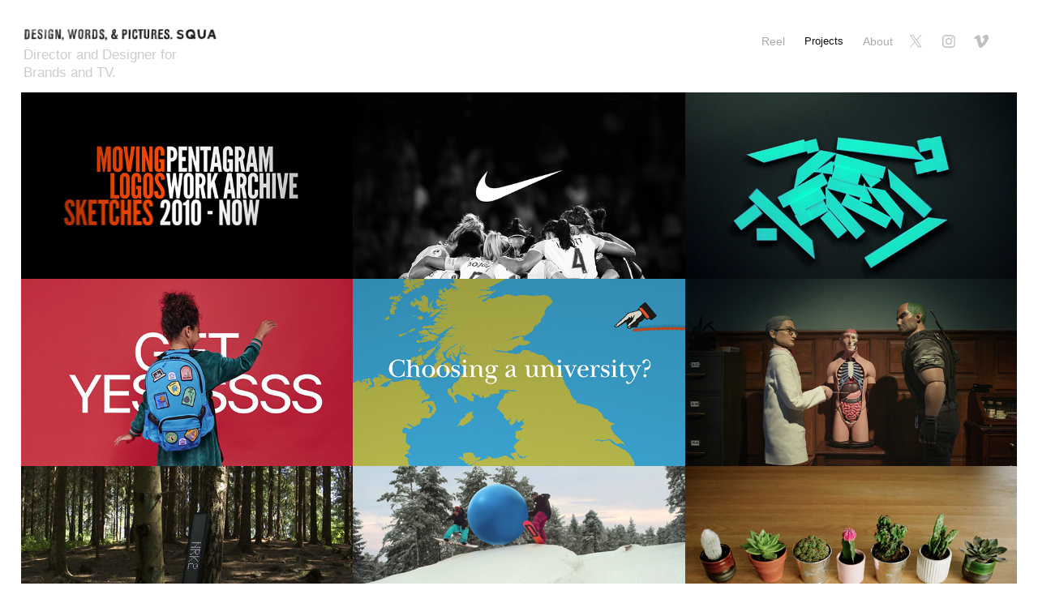

--- FILE ---
content_type: text/html; charset=utf-8
request_url: https://squa.co.uk/projects
body_size: 12442
content:
<!DOCTYPE HTML>
<html lang="en-US">
<head>
  <meta charset="UTF-8" />
  <meta name="viewport" content="width=device-width, initial-scale=1" />
      <meta name="keywords"  content="steven qua,squa,design,director,channel4" />
      <meta name="description"  content="Commercials director, television identity and branding, branded content, motion design" />
      <meta name="twitter:card"  content="summary_large_image" />
      <meta name="twitter:site"  content="@AdobePortfolio" />
      <meta  property="og:title" content="Design, Words &amp; Pictures" />
      <meta  property="og:description" content="Commercials director, television identity and branding, branded content, motion design" />
      <meta  property="og:image" content="https://cdn.myportfolio.com/78cc3396d4f3cd5fb57e4eccddb80903/0494225b-5275-40a2-b300-96f02045b321_rwc_0x0x1916x1080x1916.jpg?h=62daba27317167944fe305e260a9dc76" />
        <link rel="icon" href="https://cdn.myportfolio.com/78cc3396d4f3cd5fb57e4eccddb80903/61466199-5a5b-4135-83a6-536f9d19bd38_carw_1x1x32.jpg?h=42a50df0c4550246c4217adbfce40c97" />
      <link rel="stylesheet" href="/dist/css/main.css" type="text/css" />
      <link rel="stylesheet" href="https://cdn.myportfolio.com/78cc3396d4f3cd5fb57e4eccddb80903/8216bc8fb9e3a8cb9ca7a1e877bf39cf1758042354.css?h=ca5bcf2cb5f0c947de2a5469fcb08931" type="text/css" />
    <link rel="canonical" href="https://squa.co.uk/projects" />
      <title>Design, Words &amp; Pictures</title>
    <script type="text/javascript" src="//use.typekit.net/ik/[base64].js?cb=35f77bfb8b50944859ea3d3804e7194e7a3173fb" async onload="
    try {
      window.Typekit.load();
    } catch (e) {
      console.warn('Typekit not loaded.');
    }
    "></script>
</head>
  <body class="transition-enabled">  <div class='page-background-video page-background-video-with-panel'>
  </div>
  <div class="js-responsive-nav">
    <div class="responsive-nav has-social">
      <div class="close-responsive-click-area js-close-responsive-nav">
        <div class="close-responsive-button"></div>
      </div>
          <div class="nav-container">
            <nav data-hover-hint="nav">
      <div class="page-title">
        <a href="/reel" >Reel</a>
      </div>
                <div class="gallery-title"><a href="/projects" class="active">Projects</a></div>
      <div class="page-title">
        <a href="/about" >About</a>
      </div>
                <div class="social pf-nav-social" data-hover-hint="navSocialIcons">
                  <ul>
                          <li>
                            <a href="https://twitter.com/printiprinter" target="_blank">
                              <svg xmlns="http://www.w3.org/2000/svg" xmlns:xlink="http://www.w3.org/1999/xlink" version="1.1" x="0px" y="0px" viewBox="-8 -3 35 24" xml:space="preserve" class="icon"><path d="M10.4 7.4 16.9 0h-1.5L9.7 6.4 5.2 0H0l6.8 9.7L0 17.4h1.5l5.9-6.8 4.7 6.8h5.2l-6.9-10ZM8.3 9.8l-.7-1-5.5-7.6h2.4l4.4 6.2.7 1 5.7 8h-2.4L8.3 9.8Z"/></svg>
                            </a>
                          </li>
                          <li>
                            <a href="https://www.instagram.com/printiprinter/" target="_blank">
                              <svg version="1.1" id="Layer_1" xmlns="http://www.w3.org/2000/svg" xmlns:xlink="http://www.w3.org/1999/xlink" viewBox="0 0 30 24" style="enable-background:new 0 0 30 24;" xml:space="preserve" class="icon">
                              <g>
                                <path d="M15,5.4c2.1,0,2.4,0,3.2,0c0.8,0,1.2,0.2,1.5,0.3c0.4,0.1,0.6,0.3,0.9,0.6c0.3,0.3,0.5,0.5,0.6,0.9
                                  c0.1,0.3,0.2,0.7,0.3,1.5c0,0.8,0,1.1,0,3.2s0,2.4,0,3.2c0,0.8-0.2,1.2-0.3,1.5c-0.1,0.4-0.3,0.6-0.6,0.9c-0.3,0.3-0.5,0.5-0.9,0.6
                                  c-0.3,0.1-0.7,0.2-1.5,0.3c-0.8,0-1.1,0-3.2,0s-2.4,0-3.2,0c-0.8,0-1.2-0.2-1.5-0.3c-0.4-0.1-0.6-0.3-0.9-0.6
                                  c-0.3-0.3-0.5-0.5-0.6-0.9c-0.1-0.3-0.2-0.7-0.3-1.5c0-0.8,0-1.1,0-3.2s0-2.4,0-3.2c0-0.8,0.2-1.2,0.3-1.5c0.1-0.4,0.3-0.6,0.6-0.9
                                  c0.3-0.3,0.5-0.5,0.9-0.6c0.3-0.1,0.7-0.2,1.5-0.3C12.6,5.4,12.9,5.4,15,5.4 M15,4c-2.2,0-2.4,0-3.3,0c-0.9,0-1.4,0.2-1.9,0.4
                                  c-0.5,0.2-1,0.5-1.4,0.9C7.9,5.8,7.6,6.2,7.4,6.8C7.2,7.3,7.1,7.9,7,8.7C7,9.6,7,9.8,7,12s0,2.4,0,3.3c0,0.9,0.2,1.4,0.4,1.9
                                  c0.2,0.5,0.5,1,0.9,1.4c0.4,0.4,0.9,0.7,1.4,0.9c0.5,0.2,1.1,0.3,1.9,0.4c0.9,0,1.1,0,3.3,0s2.4,0,3.3,0c0.9,0,1.4-0.2,1.9-0.4
                                  c0.5-0.2,1-0.5,1.4-0.9c0.4-0.4,0.7-0.9,0.9-1.4c0.2-0.5,0.3-1.1,0.4-1.9c0-0.9,0-1.1,0-3.3s0-2.4,0-3.3c0-0.9-0.2-1.4-0.4-1.9
                                  c-0.2-0.5-0.5-1-0.9-1.4c-0.4-0.4-0.9-0.7-1.4-0.9c-0.5-0.2-1.1-0.3-1.9-0.4C17.4,4,17.2,4,15,4L15,4L15,4z"/>
                                <path d="M15,7.9c-2.3,0-4.1,1.8-4.1,4.1s1.8,4.1,4.1,4.1s4.1-1.8,4.1-4.1S17.3,7.9,15,7.9L15,7.9z M15,14.7c-1.5,0-2.7-1.2-2.7-2.7
                                  c0-1.5,1.2-2.7,2.7-2.7s2.7,1.2,2.7,2.7C17.7,13.5,16.5,14.7,15,14.7L15,14.7z"/>
                                <path d="M20.2,7.7c0,0.5-0.4,1-1,1s-1-0.4-1-1s0.4-1,1-1S20.2,7.2,20.2,7.7L20.2,7.7z"/>
                              </g>
                              </svg>
                            </a>
                          </li>
                          <li>
                            <a href="http://vimeo.com/squa" target="_blank">
                              <svg xmlns="http://www.w3.org/2000/svg" xmlns:xlink="http://www.w3.org/1999/xlink" version="1.1" id="Layer_1" viewBox="0 0 30 24" xml:space="preserve" class="icon"><path d="M23.99 7.7c-0.08 1.8-1.3 4.27-3.67 7.4c-2.45 3.27-4.52 4.9-6.21 4.9c-1.05 0-1.94-0.99-2.66-2.99 c-0.48-1.82-0.97-3.65-1.45-5.48C9.46 9.6 8.9 8.6 8.3 8.55c-0.13 0-0.61 0.29-1.41 0.87L6 8.3C6.89 7.5 7.8 6.7 8.6 5.9 c1.18-1.05 2.07-1.61 2.67-1.66c1.4-0.14 2.3 0.8 2.6 2.95c0.35 2.3 0.6 3.7 0.7 4.24c0.4 1.9 0.8 2.8 1.3 2.8 c0.38 0 0.94-0.61 1.7-1.84c0.75-1.22 1.16-2.16 1.21-2.79c0.11-1.06-0.3-1.59-1.21-1.59c-0.43 0-0.88 0.1-1.33 0.3 c0.88-2.98 2.58-4.43 5.07-4.34C23.23 4.1 24.1 5.3 24 7.7z"/></svg>
                            </a>
                          </li>
                  </ul>
                </div>
            </nav>
          </div>
    </div>
  </div>
  <div class="site-wrap cfix js-site-wrap">
    <div class="site-container">
      <div class="site-content e2e-site-content">
        <header class="site-header">
          <div class="logo-container">
              <div class="logo-wrap" data-hover-hint="logo">
                    <div class="logo e2e-site-logo-text logo-image  ">
    <a href="/projects" class="image-normal image-link">
      <img src="https://cdn.myportfolio.com/78cc3396d4f3cd5fb57e4eccddb80903/e4e630bb-c70e-4252-82b1-47aaed2d2829_rwc_0x0x1024x62x4096.jpg?h=bd5be46f635d70b17d660f9af714f0ab" alt="steven qua">
    </a>
</div>
<div class="logo-secondary logo-secondary-text ">
    <span class="preserve-whitespace">Director and Designer for Brands and TV. </span>
</div>

              </div>
  <div class="hamburger-click-area js-hamburger">
    <div class="hamburger">
      <i></i>
      <i></i>
      <i></i>
    </div>
  </div>
          </div>
              <div class="nav-container">
                <nav data-hover-hint="nav">
      <div class="page-title">
        <a href="/reel" >Reel</a>
      </div>
                <div class="gallery-title"><a href="/projects" class="active">Projects</a></div>
      <div class="page-title">
        <a href="/about" >About</a>
      </div>
                    <div class="social pf-nav-social" data-hover-hint="navSocialIcons">
                      <ul>
                              <li>
                                <a href="https://twitter.com/printiprinter" target="_blank">
                                  <svg xmlns="http://www.w3.org/2000/svg" xmlns:xlink="http://www.w3.org/1999/xlink" version="1.1" x="0px" y="0px" viewBox="-8 -3 35 24" xml:space="preserve" class="icon"><path d="M10.4 7.4 16.9 0h-1.5L9.7 6.4 5.2 0H0l6.8 9.7L0 17.4h1.5l5.9-6.8 4.7 6.8h5.2l-6.9-10ZM8.3 9.8l-.7-1-5.5-7.6h2.4l4.4 6.2.7 1 5.7 8h-2.4L8.3 9.8Z"/></svg>
                                </a>
                              </li>
                              <li>
                                <a href="https://www.instagram.com/printiprinter/" target="_blank">
                                  <svg version="1.1" id="Layer_1" xmlns="http://www.w3.org/2000/svg" xmlns:xlink="http://www.w3.org/1999/xlink" viewBox="0 0 30 24" style="enable-background:new 0 0 30 24;" xml:space="preserve" class="icon">
                                  <g>
                                    <path d="M15,5.4c2.1,0,2.4,0,3.2,0c0.8,0,1.2,0.2,1.5,0.3c0.4,0.1,0.6,0.3,0.9,0.6c0.3,0.3,0.5,0.5,0.6,0.9
                                      c0.1,0.3,0.2,0.7,0.3,1.5c0,0.8,0,1.1,0,3.2s0,2.4,0,3.2c0,0.8-0.2,1.2-0.3,1.5c-0.1,0.4-0.3,0.6-0.6,0.9c-0.3,0.3-0.5,0.5-0.9,0.6
                                      c-0.3,0.1-0.7,0.2-1.5,0.3c-0.8,0-1.1,0-3.2,0s-2.4,0-3.2,0c-0.8,0-1.2-0.2-1.5-0.3c-0.4-0.1-0.6-0.3-0.9-0.6
                                      c-0.3-0.3-0.5-0.5-0.6-0.9c-0.1-0.3-0.2-0.7-0.3-1.5c0-0.8,0-1.1,0-3.2s0-2.4,0-3.2c0-0.8,0.2-1.2,0.3-1.5c0.1-0.4,0.3-0.6,0.6-0.9
                                      c0.3-0.3,0.5-0.5,0.9-0.6c0.3-0.1,0.7-0.2,1.5-0.3C12.6,5.4,12.9,5.4,15,5.4 M15,4c-2.2,0-2.4,0-3.3,0c-0.9,0-1.4,0.2-1.9,0.4
                                      c-0.5,0.2-1,0.5-1.4,0.9C7.9,5.8,7.6,6.2,7.4,6.8C7.2,7.3,7.1,7.9,7,8.7C7,9.6,7,9.8,7,12s0,2.4,0,3.3c0,0.9,0.2,1.4,0.4,1.9
                                      c0.2,0.5,0.5,1,0.9,1.4c0.4,0.4,0.9,0.7,1.4,0.9c0.5,0.2,1.1,0.3,1.9,0.4c0.9,0,1.1,0,3.3,0s2.4,0,3.3,0c0.9,0,1.4-0.2,1.9-0.4
                                      c0.5-0.2,1-0.5,1.4-0.9c0.4-0.4,0.7-0.9,0.9-1.4c0.2-0.5,0.3-1.1,0.4-1.9c0-0.9,0-1.1,0-3.3s0-2.4,0-3.3c0-0.9-0.2-1.4-0.4-1.9
                                      c-0.2-0.5-0.5-1-0.9-1.4c-0.4-0.4-0.9-0.7-1.4-0.9c-0.5-0.2-1.1-0.3-1.9-0.4C17.4,4,17.2,4,15,4L15,4L15,4z"/>
                                    <path d="M15,7.9c-2.3,0-4.1,1.8-4.1,4.1s1.8,4.1,4.1,4.1s4.1-1.8,4.1-4.1S17.3,7.9,15,7.9L15,7.9z M15,14.7c-1.5,0-2.7-1.2-2.7-2.7
                                      c0-1.5,1.2-2.7,2.7-2.7s2.7,1.2,2.7,2.7C17.7,13.5,16.5,14.7,15,14.7L15,14.7z"/>
                                    <path d="M20.2,7.7c0,0.5-0.4,1-1,1s-1-0.4-1-1s0.4-1,1-1S20.2,7.2,20.2,7.7L20.2,7.7z"/>
                                  </g>
                                  </svg>
                                </a>
                              </li>
                              <li>
                                <a href="http://vimeo.com/squa" target="_blank">
                                  <svg xmlns="http://www.w3.org/2000/svg" xmlns:xlink="http://www.w3.org/1999/xlink" version="1.1" id="Layer_1" viewBox="0 0 30 24" xml:space="preserve" class="icon"><path d="M23.99 7.7c-0.08 1.8-1.3 4.27-3.67 7.4c-2.45 3.27-4.52 4.9-6.21 4.9c-1.05 0-1.94-0.99-2.66-2.99 c-0.48-1.82-0.97-3.65-1.45-5.48C9.46 9.6 8.9 8.6 8.3 8.55c-0.13 0-0.61 0.29-1.41 0.87L6 8.3C6.89 7.5 7.8 6.7 8.6 5.9 c1.18-1.05 2.07-1.61 2.67-1.66c1.4-0.14 2.3 0.8 2.6 2.95c0.35 2.3 0.6 3.7 0.7 4.24c0.4 1.9 0.8 2.8 1.3 2.8 c0.38 0 0.94-0.61 1.7-1.84c0.75-1.22 1.16-2.16 1.21-2.79c0.11-1.06-0.3-1.59-1.21-1.59c-0.43 0-0.88 0.1-1.33 0.3 c0.88-2.98 2.58-4.43 5.07-4.34C23.23 4.1 24.1 5.3 24 7.7z"/></svg>
                                </a>
                              </li>
                      </ul>
                    </div>
                </nav>
              </div>
        </header>
        <main>
          <section class="project-covers" data-context="page.gallery.covers">
            <a class="project-cover js-project-cover-touch hold-space" href="/pentagramwork" data-context="pages" data-identity="id:p68b5d201e5be0a7e090a42b1e5fddb603e37f10850896ec84c2b4" data-hover-hint="galleryPageCover" data-hover-hint-id="p68b5d201e5be0a7e090a42b1e5fddb603e37f10850896ec84c2b4">
              <div class="cover-content-container">
                <div class="cover-image-wrap">
                  <div class="cover-image">
                      <div class="cover cover-normal">

            <img
              class="cover__img js-lazy"
              src="https://cdn.myportfolio.com/78cc3396d4f3cd5fb57e4eccddb80903/0494225b-5275-40a2-b300-96f02045b321_rwc_0x0x1916x1080x32.jpg?h=c6cc769b0944fb22ab1c282c9836a600"
              data-src="https://cdn.myportfolio.com/78cc3396d4f3cd5fb57e4eccddb80903/0494225b-5275-40a2-b300-96f02045b321_rwc_0x0x1916x1080x1916.jpg?h=62daba27317167944fe305e260a9dc76"
              data-srcset="https://cdn.myportfolio.com/78cc3396d4f3cd5fb57e4eccddb80903/0494225b-5275-40a2-b300-96f02045b321_rwc_0x0x1916x1080x640.jpg?h=0b005edb7de5e9a7dfe0c39655219773 640w, https://cdn.myportfolio.com/78cc3396d4f3cd5fb57e4eccddb80903/0494225b-5275-40a2-b300-96f02045b321_rwc_0x0x1916x1080x1280.jpg?h=82fb3e4520755c90b631bac9ca790e38 1280w, https://cdn.myportfolio.com/78cc3396d4f3cd5fb57e4eccddb80903/0494225b-5275-40a2-b300-96f02045b321_rwc_0x0x1916x1080x1366.jpg?h=ce45166ab0edadf98f7a8f0e4481f0a0 1366w, https://cdn.myportfolio.com/78cc3396d4f3cd5fb57e4eccddb80903/0494225b-5275-40a2-b300-96f02045b321_rwc_0x0x1916x1080x1920.jpg?h=ebfddbedb8ee5a49633a505770f1da5b 1920w, https://cdn.myportfolio.com/78cc3396d4f3cd5fb57e4eccddb80903/0494225b-5275-40a2-b300-96f02045b321_rwc_0x0x1916x1080x1916.jpg?h=62daba27317167944fe305e260a9dc76 2560w, https://cdn.myportfolio.com/78cc3396d4f3cd5fb57e4eccddb80903/0494225b-5275-40a2-b300-96f02045b321_rwc_0x0x1916x1080x1916.jpg?h=62daba27317167944fe305e260a9dc76 5120w"
              data-sizes="(max-width: 540px) 100vw, (max-width: 768px) 50vw, calc(1920px / 3)"
            >
                                </div>
                  </div>
                </div>
                <div class="details-wrap">
                  <div class="details">
                    <div class="details-inner">
                        <div class="title preserve-whitespace">Pentagram Work Archive</div>
                    </div>
                  </div>
                </div>
              </div>
            </a>
            <a class="project-cover js-project-cover-touch hold-space" href="/nike" data-context="pages" data-identity="id:p5cc9c530ee1eb5c407315be38b13fc0f88ea683171236ed8d0305" data-hover-hint="galleryPageCover" data-hover-hint-id="p5cc9c530ee1eb5c407315be38b13fc0f88ea683171236ed8d0305">
              <div class="cover-content-container">
                <div class="cover-image-wrap">
                  <div class="cover-image">
                      <div class="cover cover-normal">

            <img
              class="cover__img js-lazy"
              src="https://cdn.myportfolio.com/78cc3396d4f3cd5fb57e4eccddb80903/29ebe88d-84dd-4355-b304-e9fbb760e28f_rwc_0x0x1916x1080x32.jpg?h=0b3d6deb278d9887e9c1e117c62022d2"
              data-src="https://cdn.myportfolio.com/78cc3396d4f3cd5fb57e4eccddb80903/29ebe88d-84dd-4355-b304-e9fbb760e28f_rwc_0x0x1916x1080x1916.jpg?h=5ef04fa335076d39b7827d5070a551b8"
              data-srcset="https://cdn.myportfolio.com/78cc3396d4f3cd5fb57e4eccddb80903/29ebe88d-84dd-4355-b304-e9fbb760e28f_rwc_0x0x1916x1080x640.jpg?h=6bd0e389aa2d77c427665174d11bd3dc 640w, https://cdn.myportfolio.com/78cc3396d4f3cd5fb57e4eccddb80903/29ebe88d-84dd-4355-b304-e9fbb760e28f_rwc_0x0x1916x1080x1280.jpg?h=cd863a7915fdd13aad89bd290e8f7f8f 1280w, https://cdn.myportfolio.com/78cc3396d4f3cd5fb57e4eccddb80903/29ebe88d-84dd-4355-b304-e9fbb760e28f_rwc_0x0x1916x1080x1366.jpg?h=4be5ac04cff5ca18a9ef5e6e69edea8f 1366w, https://cdn.myportfolio.com/78cc3396d4f3cd5fb57e4eccddb80903/29ebe88d-84dd-4355-b304-e9fbb760e28f_rwc_0x0x1916x1080x1920.jpg?h=80d6c496e9b66aea0f0e10176a2a0ad2 1920w, https://cdn.myportfolio.com/78cc3396d4f3cd5fb57e4eccddb80903/29ebe88d-84dd-4355-b304-e9fbb760e28f_rwc_0x0x1916x1080x1916.jpg?h=5ef04fa335076d39b7827d5070a551b8 2560w, https://cdn.myportfolio.com/78cc3396d4f3cd5fb57e4eccddb80903/29ebe88d-84dd-4355-b304-e9fbb760e28f_rwc_0x0x1916x1080x1916.jpg?h=5ef04fa335076d39b7827d5070a551b8 5120w"
              data-sizes="(max-width: 540px) 100vw, (max-width: 768px) 50vw, calc(1920px / 3)"
            >
                                </div>
                  </div>
                </div>
                <div class="details-wrap">
                  <div class="details">
                    <div class="details-inner">
                        <div class="title preserve-whitespace">Nike Women's World Cup</div>
                    </div>
                  </div>
                </div>
              </div>
            </a>
            <a class="project-cover js-project-cover-touch hold-space" href="/channel-4-rebrand" data-context="pages" data-identity="id:p569d0de99405438febe891daf4ac52c53137612db23bc418defc7" data-hover-hint="galleryPageCover" data-hover-hint-id="p569d0de99405438febe891daf4ac52c53137612db23bc418defc7">
              <div class="cover-content-container">
                <div class="cover-image-wrap">
                  <div class="cover-image">
                      <div class="cover cover-normal">

            <img
              class="cover__img js-lazy"
              src="https://cdn.myportfolio.com/78cc3396d4f3cd5fb57e4eccddb80903/ae442033016535.569d0fec255f9_carw_16x9x32.jpg?h=2e0e00bbbe2c8984ee354e27259658e8"
              data-src="https://cdn.myportfolio.com/78cc3396d4f3cd5fb57e4eccddb80903/ae442033016535.569d0fec255f9_car_16x9.jpg?h=b03ad2ee995d6e202e1c7f32c12300e5"
              data-srcset="https://cdn.myportfolio.com/78cc3396d4f3cd5fb57e4eccddb80903/ae442033016535.569d0fec255f9_carw_16x9x640.jpg?h=3b16893e37e5c1c70473906327ac80c8 640w, https://cdn.myportfolio.com/78cc3396d4f3cd5fb57e4eccddb80903/ae442033016535.569d0fec255f9_carw_16x9x1280.jpg?h=2a794e366064279cf1dcbaf3b8f673d2 1280w, https://cdn.myportfolio.com/78cc3396d4f3cd5fb57e4eccddb80903/ae442033016535.569d0fec255f9_carw_16x9x1366.jpg?h=8038aa421c1fbd379643830233edeba7 1366w, https://cdn.myportfolio.com/78cc3396d4f3cd5fb57e4eccddb80903/ae442033016535.569d0fec255f9_carw_16x9x1920.jpg?h=eaf441f72679ad94a04d52d0a894195f 1920w, https://cdn.myportfolio.com/78cc3396d4f3cd5fb57e4eccddb80903/ae442033016535.569d0fec255f9_carw_16x9x2560.jpg?h=1999f119b0047b1953bcd1579c8587f7 2560w, https://cdn.myportfolio.com/78cc3396d4f3cd5fb57e4eccddb80903/ae442033016535.569d0fec255f9_carw_16x9x5120.jpg?h=828dbcc4dcf22dd609e76bff3727c5cd 5120w"
              data-sizes="(max-width: 540px) 100vw, (max-width: 768px) 50vw, calc(1920px / 3)"
            >
                                </div>
                  </div>
                </div>
                <div class="details-wrap">
                  <div class="details">
                    <div class="details-inner">
                        <div class="title preserve-whitespace">Channel 4 Rebrand</div>
                    </div>
                  </div>
                </div>
              </div>
            </a>
            <a class="project-cover js-project-cover-touch hold-space" href="/notonthehighstreet" data-context="pages" data-identity="id:p67efe3dfa1bc964ae7d3a65e950b77299c09c58be7cd7aa91af45" data-hover-hint="galleryPageCover" data-hover-hint-id="p67efe3dfa1bc964ae7d3a65e950b77299c09c58be7cd7aa91af45">
              <div class="cover-content-container">
                <div class="cover-image-wrap">
                  <div class="cover-image">
                      <div class="cover cover-normal">

            <img
              class="cover__img js-lazy"
              src="https://cdn.myportfolio.com/78cc3396d4f3cd5fb57e4eccddb80903/b5a03fa2-5181-4b07-aeb3-a34430d5d4d9_rwc_0x0x1916x1080x32.jpg?h=8c37d7e7c6286df9bd0d3e2dc6e9e048"
              data-src="https://cdn.myportfolio.com/78cc3396d4f3cd5fb57e4eccddb80903/b5a03fa2-5181-4b07-aeb3-a34430d5d4d9_rwc_0x0x1916x1080x1916.jpg?h=65f14565617f3e4f930d957d2ec8ccc0"
              data-srcset="https://cdn.myportfolio.com/78cc3396d4f3cd5fb57e4eccddb80903/b5a03fa2-5181-4b07-aeb3-a34430d5d4d9_rwc_0x0x1916x1080x640.jpg?h=a25181248eaeb57be69f54b92ac1d237 640w, https://cdn.myportfolio.com/78cc3396d4f3cd5fb57e4eccddb80903/b5a03fa2-5181-4b07-aeb3-a34430d5d4d9_rwc_0x0x1916x1080x1280.jpg?h=0dd3d689df84643fa00c7d95dca93bae 1280w, https://cdn.myportfolio.com/78cc3396d4f3cd5fb57e4eccddb80903/b5a03fa2-5181-4b07-aeb3-a34430d5d4d9_rwc_0x0x1916x1080x1366.jpg?h=65dcb91ea266bc1504d785474c522645 1366w, https://cdn.myportfolio.com/78cc3396d4f3cd5fb57e4eccddb80903/b5a03fa2-5181-4b07-aeb3-a34430d5d4d9_rwc_0x0x1916x1080x1920.jpg?h=d91b83dc24d3cb7cf8c17dfdca2835ae 1920w, https://cdn.myportfolio.com/78cc3396d4f3cd5fb57e4eccddb80903/b5a03fa2-5181-4b07-aeb3-a34430d5d4d9_rwc_0x0x1916x1080x1916.jpg?h=65f14565617f3e4f930d957d2ec8ccc0 2560w, https://cdn.myportfolio.com/78cc3396d4f3cd5fb57e4eccddb80903/b5a03fa2-5181-4b07-aeb3-a34430d5d4d9_rwc_0x0x1916x1080x1916.jpg?h=65f14565617f3e4f930d957d2ec8ccc0 5120w"
              data-sizes="(max-width: 540px) 100vw, (max-width: 768px) 50vw, calc(1920px / 3)"
            >
                                </div>
                  </div>
                </div>
                <div class="details-wrap">
                  <div class="details">
                    <div class="details-inner">
                        <div class="title preserve-whitespace">Not on The High Street Christmas</div>
                    </div>
                  </div>
                </div>
              </div>
            </a>
            <a class="project-cover js-project-cover-touch hold-space" href="/copy-of-olio-tv-ad" data-context="pages" data-identity="id:p67e428b8e180d9d27d2c626cdc6f192dace8f404fa0803a607cef" data-hover-hint="galleryPageCover" data-hover-hint-id="p67e428b8e180d9d27d2c626cdc6f192dace8f404fa0803a607cef">
              <div class="cover-content-container">
                <div class="cover-image-wrap">
                  <div class="cover-image">
                      <div class="cover cover-normal">

            <img
              class="cover__img js-lazy"
              src="https://cdn.myportfolio.com/78cc3396d4f3cd5fb57e4eccddb80903/c03297c4-ddfc-455c-a12b-39b11652e937_rwc_0x0x1916x1080x32.jpg?h=6816213f944a4760d6f91f1be8cce0b9"
              data-src="https://cdn.myportfolio.com/78cc3396d4f3cd5fb57e4eccddb80903/c03297c4-ddfc-455c-a12b-39b11652e937_rwc_0x0x1916x1080x1916.jpg?h=654c997505dc5bece1ba8dce05297a2c"
              data-srcset="https://cdn.myportfolio.com/78cc3396d4f3cd5fb57e4eccddb80903/c03297c4-ddfc-455c-a12b-39b11652e937_rwc_0x0x1916x1080x640.jpg?h=2e61bb816b204a4aec25fa312ded1dad 640w, https://cdn.myportfolio.com/78cc3396d4f3cd5fb57e4eccddb80903/c03297c4-ddfc-455c-a12b-39b11652e937_rwc_0x0x1916x1080x1280.jpg?h=d38704b7183e4c5770d584fa353c736d 1280w, https://cdn.myportfolio.com/78cc3396d4f3cd5fb57e4eccddb80903/c03297c4-ddfc-455c-a12b-39b11652e937_rwc_0x0x1916x1080x1366.jpg?h=4f44d97294b176dd4507b7cf4ce9f0a8 1366w, https://cdn.myportfolio.com/78cc3396d4f3cd5fb57e4eccddb80903/c03297c4-ddfc-455c-a12b-39b11652e937_rwc_0x0x1916x1080x1920.jpg?h=0e008a30f681eaae8124434efd256474 1920w, https://cdn.myportfolio.com/78cc3396d4f3cd5fb57e4eccddb80903/c03297c4-ddfc-455c-a12b-39b11652e937_rwc_0x0x1916x1080x1916.jpg?h=654c997505dc5bece1ba8dce05297a2c 2560w, https://cdn.myportfolio.com/78cc3396d4f3cd5fb57e4eccddb80903/c03297c4-ddfc-455c-a12b-39b11652e937_rwc_0x0x1916x1080x1916.jpg?h=654c997505dc5bece1ba8dce05297a2c 5120w"
              data-sizes="(max-width: 540px) 100vw, (max-width: 768px) 50vw, calc(1920px / 3)"
            >
                                </div>
                  </div>
                </div>
                <div class="details-wrap">
                  <div class="details">
                    <div class="details-inner">
                        <div class="title preserve-whitespace">How to Choose a University</div>
                    </div>
                  </div>
                </div>
              </div>
            </a>
            <a class="project-cover js-project-cover-touch hold-space" href="/copy-of-nike-womens-world-cup" data-context="pages" data-identity="id:p67e544c4054ed91aa4297d33861cbedf53e41398be6337a73d752" data-hover-hint="galleryPageCover" data-hover-hint-id="p67e544c4054ed91aa4297d33861cbedf53e41398be6337a73d752">
              <div class="cover-content-container">
                <div class="cover-image-wrap">
                  <div class="cover-image">
                      <div class="cover cover-normal">

            <img
              class="cover__img js-lazy"
              src="https://cdn.myportfolio.com/78cc3396d4f3cd5fb57e4eccddb80903/e9a587cf-9105-48b9-a4f0-29f864ea3801_rwc_0x0x1916x1080x32.jpg?h=541bd909ad055d1cd7f8e0d851b004e0"
              data-src="https://cdn.myportfolio.com/78cc3396d4f3cd5fb57e4eccddb80903/e9a587cf-9105-48b9-a4f0-29f864ea3801_rwc_0x0x1916x1080x1916.jpg?h=8ee17a4f57acbb07ea46dd4525898763"
              data-srcset="https://cdn.myportfolio.com/78cc3396d4f3cd5fb57e4eccddb80903/e9a587cf-9105-48b9-a4f0-29f864ea3801_rwc_0x0x1916x1080x640.jpg?h=d610d8d0a322971190415d95f2622089 640w, https://cdn.myportfolio.com/78cc3396d4f3cd5fb57e4eccddb80903/e9a587cf-9105-48b9-a4f0-29f864ea3801_rwc_0x0x1916x1080x1280.jpg?h=6465e3b9f588c6d749ce867b36643c6e 1280w, https://cdn.myportfolio.com/78cc3396d4f3cd5fb57e4eccddb80903/e9a587cf-9105-48b9-a4f0-29f864ea3801_rwc_0x0x1916x1080x1366.jpg?h=c8773c36e6e2969f28801f2424c59748 1366w, https://cdn.myportfolio.com/78cc3396d4f3cd5fb57e4eccddb80903/e9a587cf-9105-48b9-a4f0-29f864ea3801_rwc_0x0x1916x1080x1920.jpg?h=b0a692fb58fb88a94949aef86c746027 1920w, https://cdn.myportfolio.com/78cc3396d4f3cd5fb57e4eccddb80903/e9a587cf-9105-48b9-a4f0-29f864ea3801_rwc_0x0x1916x1080x1916.jpg?h=8ee17a4f57acbb07ea46dd4525898763 2560w, https://cdn.myportfolio.com/78cc3396d4f3cd5fb57e4eccddb80903/e9a587cf-9105-48b9-a4f0-29f864ea3801_rwc_0x0x1916x1080x1916.jpg?h=8ee17a4f57acbb07ea46dd4525898763 5120w"
              data-sizes="(max-width: 540px) 100vw, (max-width: 768px) 50vw, calc(1920px / 3)"
            >
                                </div>
                  </div>
                </div>
                <div class="details-wrap">
                  <div class="details">
                    <div class="details-inner">
                        <div class="title preserve-whitespace">Numan Campaign Puppets and more</div>
                    </div>
                  </div>
                </div>
              </div>
            </a>
            <a class="project-cover js-project-cover-touch hold-space" href="/nrk-2-channel-identity" data-context="pages" data-identity="id:p569d25a66424f27e3d1305265166920e78b3363c87d323e11c3f1" data-hover-hint="galleryPageCover" data-hover-hint-id="p569d25a66424f27e3d1305265166920e78b3363c87d323e11c3f1">
              <div class="cover-content-container">
                <div class="cover-image-wrap">
                  <div class="cover-image">
                      <div class="cover cover-normal">

            <img
              class="cover__img js-lazy"
              src="https://cdn.myportfolio.com/78cc3396d4f3cd5fb57e4eccddb80903/09733733020041.569d2601430a7_carw_16x9x32.png?h=dc136dc7ce4075d288c7625636db2ef7"
              data-src="https://cdn.myportfolio.com/78cc3396d4f3cd5fb57e4eccddb80903/09733733020041.569d2601430a7_car_16x9.png?h=2ec5649e63c00f6b5942e0de1a90bca5"
              data-srcset="https://cdn.myportfolio.com/78cc3396d4f3cd5fb57e4eccddb80903/09733733020041.569d2601430a7_carw_16x9x640.png?h=cea7b31794f7e028bb8c4df86f2f0ef5 640w, https://cdn.myportfolio.com/78cc3396d4f3cd5fb57e4eccddb80903/09733733020041.569d2601430a7_carw_16x9x1280.png?h=463d4efe66f46bdc23fd937ef1a28ddd 1280w, https://cdn.myportfolio.com/78cc3396d4f3cd5fb57e4eccddb80903/09733733020041.569d2601430a7_carw_16x9x1366.png?h=4f793a5a12a63200cc6a96fec76b40cf 1366w, https://cdn.myportfolio.com/78cc3396d4f3cd5fb57e4eccddb80903/09733733020041.569d2601430a7_carw_16x9x1920.png?h=dcc41564dee53592b76c7c00855520f9 1920w, https://cdn.myportfolio.com/78cc3396d4f3cd5fb57e4eccddb80903/09733733020041.569d2601430a7_carw_16x9x2560.png?h=2f69933b25346addb0a1681bb0133b46 2560w, https://cdn.myportfolio.com/78cc3396d4f3cd5fb57e4eccddb80903/09733733020041.569d2601430a7_carw_16x9x5120.png?h=801f5e442124b20c48641705e716d221 5120w"
              data-sizes="(max-width: 540px) 100vw, (max-width: 768px) 50vw, calc(1920px / 3)"
            >
                                </div>
                  </div>
                </div>
                <div class="details-wrap">
                  <div class="details">
                    <div class="details-inner">
                        <div class="title preserve-whitespace">Nrk 2 Channel Identity</div>
                    </div>
                  </div>
                </div>
              </div>
            </a>
            <a class="project-cover js-project-cover-touch hold-space" href="/nrk-1-channel-identity" data-context="pages" data-identity="id:p569d145bb6eefde207ecfeb7a1a007122b7772a518934d55d2c02" data-hover-hint="galleryPageCover" data-hover-hint-id="p569d145bb6eefde207ecfeb7a1a007122b7772a518934d55d2c02">
              <div class="cover-content-container">
                <div class="cover-image-wrap">
                  <div class="cover-image">
                      <div class="cover cover-normal">

            <img
              class="cover__img js-lazy"
              src="https://cdn.myportfolio.com/78cc3396d4f3cd5fb57e4eccddb80903/cf81a469-5ec7-4125-a56b-f69e219c4c3d_carw_16x9x32.jpg?h=3c47ec5dd8ad429c154f3fbfbb43b69b"
              data-src="https://cdn.myportfolio.com/78cc3396d4f3cd5fb57e4eccddb80903/cf81a469-5ec7-4125-a56b-f69e219c4c3d_car_16x9.jpg?h=5357cb823bd5a3c22578d994bbc4ce9d"
              data-srcset="https://cdn.myportfolio.com/78cc3396d4f3cd5fb57e4eccddb80903/cf81a469-5ec7-4125-a56b-f69e219c4c3d_carw_16x9x640.jpg?h=37e05414bff560372ae5736f2d1aaca0 640w, https://cdn.myportfolio.com/78cc3396d4f3cd5fb57e4eccddb80903/cf81a469-5ec7-4125-a56b-f69e219c4c3d_carw_16x9x1280.jpg?h=59a697991b3548eb4a64a23d6ff293d3 1280w, https://cdn.myportfolio.com/78cc3396d4f3cd5fb57e4eccddb80903/cf81a469-5ec7-4125-a56b-f69e219c4c3d_carw_16x9x1366.jpg?h=f604ccbf0b8f5f55502319bf2ff2fc4e 1366w, https://cdn.myportfolio.com/78cc3396d4f3cd5fb57e4eccddb80903/cf81a469-5ec7-4125-a56b-f69e219c4c3d_carw_16x9x1920.jpg?h=5e36d6d2d332ffaf0901ca995a5ca174 1920w, https://cdn.myportfolio.com/78cc3396d4f3cd5fb57e4eccddb80903/cf81a469-5ec7-4125-a56b-f69e219c4c3d_carw_16x9x2560.jpg?h=c917efb1ae27780bb7bc93354688c8f3 2560w, https://cdn.myportfolio.com/78cc3396d4f3cd5fb57e4eccddb80903/cf81a469-5ec7-4125-a56b-f69e219c4c3d_carw_16x9x5120.jpg?h=af3cd3c06657f753322c130588f1c597 5120w"
              data-sizes="(max-width: 540px) 100vw, (max-width: 768px) 50vw, calc(1920px / 3)"
            >
                                </div>
                  </div>
                </div>
                <div class="details-wrap">
                  <div class="details">
                    <div class="details-inner">
                        <div class="title preserve-whitespace">Nrk 1 Channel Identity</div>
                    </div>
                  </div>
                </div>
              </div>
            </a>
            <a class="project-cover js-project-cover-touch hold-space" href="/copy-of-home-poems" data-context="pages" data-identity="id:p67d2b7e073e7390e50b989fecc7b63ad37b4e42490caf10c39884" data-hover-hint="galleryPageCover" data-hover-hint-id="p67d2b7e073e7390e50b989fecc7b63ad37b4e42490caf10c39884">
              <div class="cover-content-container">
                <div class="cover-image-wrap">
                  <div class="cover-image">
                      <div class="cover cover-normal">

            <img
              class="cover__img js-lazy"
              src="https://cdn.myportfolio.com/78cc3396d4f3cd5fb57e4eccddb80903/c67350cd-f511-4b5e-a8ab-063f38daf35b_rwc_0x0x1916x1080x32.jpg?h=9cba7c1cb4c74dda737c650fedf56488"
              data-src="https://cdn.myportfolio.com/78cc3396d4f3cd5fb57e4eccddb80903/c67350cd-f511-4b5e-a8ab-063f38daf35b_rwc_0x0x1916x1080x1916.jpg?h=54c62c4b5f306bf516f552ae301cd098"
              data-srcset="https://cdn.myportfolio.com/78cc3396d4f3cd5fb57e4eccddb80903/c67350cd-f511-4b5e-a8ab-063f38daf35b_rwc_0x0x1916x1080x640.jpg?h=aa05a6a180c5b42c5764f13195bd4251 640w, https://cdn.myportfolio.com/78cc3396d4f3cd5fb57e4eccddb80903/c67350cd-f511-4b5e-a8ab-063f38daf35b_rwc_0x0x1916x1080x1280.jpg?h=b27914699884192b40f03c993cd156eb 1280w, https://cdn.myportfolio.com/78cc3396d4f3cd5fb57e4eccddb80903/c67350cd-f511-4b5e-a8ab-063f38daf35b_rwc_0x0x1916x1080x1366.jpg?h=4dd32f36e01fdb66d9f8c075785cb856 1366w, https://cdn.myportfolio.com/78cc3396d4f3cd5fb57e4eccddb80903/c67350cd-f511-4b5e-a8ab-063f38daf35b_rwc_0x0x1916x1080x1920.jpg?h=fca088b4d5cf90b0f7bb2edef76168b2 1920w, https://cdn.myportfolio.com/78cc3396d4f3cd5fb57e4eccddb80903/c67350cd-f511-4b5e-a8ab-063f38daf35b_rwc_0x0x1916x1080x1916.jpg?h=54c62c4b5f306bf516f552ae301cd098 2560w, https://cdn.myportfolio.com/78cc3396d4f3cd5fb57e4eccddb80903/c67350cd-f511-4b5e-a8ab-063f38daf35b_rwc_0x0x1916x1080x1916.jpg?h=54c62c4b5f306bf516f552ae301cd098 5120w"
              data-sizes="(max-width: 540px) 100vw, (max-width: 768px) 50vw, calc(1920px / 3)"
            >
                                </div>
                  </div>
                </div>
                <div class="details-wrap">
                  <div class="details">
                    <div class="details-inner">
                        <div class="title preserve-whitespace">Olio TV ad</div>
                    </div>
                  </div>
                </div>
              </div>
            </a>
            <a class="project-cover js-project-cover-touch hold-space" href="/homepoems" data-context="pages" data-identity="id:p5ebd0ecd877271fd0e747009376c450138b95124a4e1174e8d78d" data-hover-hint="galleryPageCover" data-hover-hint-id="p5ebd0ecd877271fd0e747009376c450138b95124a4e1174e8d78d">
              <div class="cover-content-container">
                <div class="cover-image-wrap">
                  <div class="cover-image">
                      <div class="cover cover-normal">

            <img
              class="cover__img js-lazy"
              src="https://cdn.myportfolio.com/78cc3396d4f3cd5fb57e4eccddb80903/66b0f533-6582-4d40-8e77-d239dea3ff7d_rwc_0x0x1916x1080x32.jpg?h=045f37b3758537d05681f607e77d8313"
              data-src="https://cdn.myportfolio.com/78cc3396d4f3cd5fb57e4eccddb80903/66b0f533-6582-4d40-8e77-d239dea3ff7d_rwc_0x0x1916x1080x1916.jpg?h=34e78021fcb7b27d33ae03ecb4b2fcd1"
              data-srcset="https://cdn.myportfolio.com/78cc3396d4f3cd5fb57e4eccddb80903/66b0f533-6582-4d40-8e77-d239dea3ff7d_rwc_0x0x1916x1080x640.jpg?h=167ea1b72d3da3b59ebef1994e70be46 640w, https://cdn.myportfolio.com/78cc3396d4f3cd5fb57e4eccddb80903/66b0f533-6582-4d40-8e77-d239dea3ff7d_rwc_0x0x1916x1080x1280.jpg?h=d401abdad947385a539706ef046b5c7f 1280w, https://cdn.myportfolio.com/78cc3396d4f3cd5fb57e4eccddb80903/66b0f533-6582-4d40-8e77-d239dea3ff7d_rwc_0x0x1916x1080x1366.jpg?h=0ce1fab22c3ed93148868d8cdc5fd2f5 1366w, https://cdn.myportfolio.com/78cc3396d4f3cd5fb57e4eccddb80903/66b0f533-6582-4d40-8e77-d239dea3ff7d_rwc_0x0x1916x1080x1920.jpg?h=3d96224c9343ecb880012656ba09c5ac 1920w, https://cdn.myportfolio.com/78cc3396d4f3cd5fb57e4eccddb80903/66b0f533-6582-4d40-8e77-d239dea3ff7d_rwc_0x0x1916x1080x1916.jpg?h=34e78021fcb7b27d33ae03ecb4b2fcd1 2560w, https://cdn.myportfolio.com/78cc3396d4f3cd5fb57e4eccddb80903/66b0f533-6582-4d40-8e77-d239dea3ff7d_rwc_0x0x1916x1080x1916.jpg?h=34e78021fcb7b27d33ae03ecb4b2fcd1 5120w"
              data-sizes="(max-width: 540px) 100vw, (max-width: 768px) 50vw, calc(1920px / 3)"
            >
                                </div>
                  </div>
                </div>
                <div class="details-wrap">
                  <div class="details">
                    <div class="details-inner">
                        <div class="title preserve-whitespace">Home Poems</div>
                    </div>
                  </div>
                </div>
              </div>
            </a>
            <a class="project-cover js-project-cover-touch hold-space" href="/space-season" data-context="pages" data-identity="id:p569d1029ea186187a318d1b3a752e92eb3f1dd919edcb5d0dcaf6" data-hover-hint="galleryPageCover" data-hover-hint-id="p569d1029ea186187a318d1b3a752e92eb3f1dd919edcb5d0dcaf6">
              <div class="cover-content-container">
                <div class="cover-image-wrap">
                  <div class="cover-image">
                      <div class="cover cover-normal">

            <img
              class="cover__img js-lazy"
              src="https://cdn.myportfolio.com/78cc3396d4f3cd5fb57e4eccddb80903/8c303033016749.569d11017e109_carw_16x9x32.png?h=77506d381615db277d6460946252c8e0"
              data-src="https://cdn.myportfolio.com/78cc3396d4f3cd5fb57e4eccddb80903/8c303033016749.569d11017e109_car_16x9.png?h=d01ccdb94f465b4384451fec64a04d5b"
              data-srcset="https://cdn.myportfolio.com/78cc3396d4f3cd5fb57e4eccddb80903/8c303033016749.569d11017e109_carw_16x9x640.png?h=152b5643b533942206755019e695e79a 640w, https://cdn.myportfolio.com/78cc3396d4f3cd5fb57e4eccddb80903/8c303033016749.569d11017e109_carw_16x9x1280.png?h=f52418c7b10bb226a075a74b0670e161 1280w, https://cdn.myportfolio.com/78cc3396d4f3cd5fb57e4eccddb80903/8c303033016749.569d11017e109_carw_16x9x1366.png?h=da843559741f30d3a8c4e1d81a981959 1366w, https://cdn.myportfolio.com/78cc3396d4f3cd5fb57e4eccddb80903/8c303033016749.569d11017e109_carw_16x9x1920.png?h=a62d3ddba7546abb2ede775e4da2beeb 1920w, https://cdn.myportfolio.com/78cc3396d4f3cd5fb57e4eccddb80903/8c303033016749.569d11017e109_carw_16x9x2560.png?h=31d111200d143500d69d729776ad567c 2560w, https://cdn.myportfolio.com/78cc3396d4f3cd5fb57e4eccddb80903/8c303033016749.569d11017e109_carw_16x9x5120.png?h=e11ec912d9851577799ac0c9392fdd2f 5120w"
              data-sizes="(max-width: 540px) 100vw, (max-width: 768px) 50vw, calc(1920px / 3)"
            >
                                </div>
                  </div>
                </div>
                <div class="details-wrap">
                  <div class="details">
                    <div class="details-inner">
                        <div class="title preserve-whitespace">Typographic Space Facts C4</div>
                    </div>
                  </div>
                </div>
              </div>
            </a>
            <a class="project-cover js-project-cover-touch hold-space" href="/appeal" data-context="pages" data-identity="id:p5cfe8dd006f2cdf4b531883f6ddd1e8fe7ce9b87034163cb54156" data-hover-hint="galleryPageCover" data-hover-hint-id="p5cfe8dd006f2cdf4b531883f6ddd1e8fe7ce9b87034163cb54156">
              <div class="cover-content-container">
                <div class="cover-image-wrap">
                  <div class="cover-image">
                      <div class="cover cover-normal">

            <img
              class="cover__img js-lazy"
              src="https://cdn.myportfolio.com/78cc3396d4f3cd5fb57e4eccddb80903/c42c001b-fabe-4cb0-890f-e9e8b035e064_rwc_0x0x1916x1080x32.jpg?h=c4a517e87aed54447e8140643fd11e07"
              data-src="https://cdn.myportfolio.com/78cc3396d4f3cd5fb57e4eccddb80903/c42c001b-fabe-4cb0-890f-e9e8b035e064_rwc_0x0x1916x1080x1916.jpg?h=1275b8b897c5886d884d13b38e074a66"
              data-srcset="https://cdn.myportfolio.com/78cc3396d4f3cd5fb57e4eccddb80903/c42c001b-fabe-4cb0-890f-e9e8b035e064_rwc_0x0x1916x1080x640.jpg?h=903f6a37e566e218ed4173f05349f6fd 640w, https://cdn.myportfolio.com/78cc3396d4f3cd5fb57e4eccddb80903/c42c001b-fabe-4cb0-890f-e9e8b035e064_rwc_0x0x1916x1080x1280.jpg?h=0811bcc62739948ef1d1bd4e4f224b88 1280w, https://cdn.myportfolio.com/78cc3396d4f3cd5fb57e4eccddb80903/c42c001b-fabe-4cb0-890f-e9e8b035e064_rwc_0x0x1916x1080x1366.jpg?h=c873dfbaf6f72dcdb67aba7ab94c525a 1366w, https://cdn.myportfolio.com/78cc3396d4f3cd5fb57e4eccddb80903/c42c001b-fabe-4cb0-890f-e9e8b035e064_rwc_0x0x1916x1080x1920.jpg?h=34df3051f99dc2621516d646c99f2695 1920w, https://cdn.myportfolio.com/78cc3396d4f3cd5fb57e4eccddb80903/c42c001b-fabe-4cb0-890f-e9e8b035e064_rwc_0x0x1916x1080x1916.jpg?h=1275b8b897c5886d884d13b38e074a66 2560w, https://cdn.myportfolio.com/78cc3396d4f3cd5fb57e4eccddb80903/c42c001b-fabe-4cb0-890f-e9e8b035e064_rwc_0x0x1916x1080x1916.jpg?h=1275b8b897c5886d884d13b38e074a66 5120w"
              data-sizes="(max-width: 540px) 100vw, (max-width: 768px) 50vw, calc(1920px / 3)"
            >
                                </div>
                  </div>
                </div>
                <div class="details-wrap">
                  <div class="details">
                    <div class="details-inner">
                        <div class="title preserve-whitespace">Appeal</div>
                    </div>
                  </div>
                </div>
              </div>
            </a>
            <a class="project-cover js-project-cover-touch hold-space" href="/times-new-roman" data-context="pages" data-identity="id:p569d12bdd19faeba05df3ece07335c2cb05788be9512aa9c6aa3e" data-hover-hint="galleryPageCover" data-hover-hint-id="p569d12bdd19faeba05df3ece07335c2cb05788be9512aa9c6aa3e">
              <div class="cover-content-container">
                <div class="cover-image-wrap">
                  <div class="cover-image">
                      <div class="cover cover-normal">

            <img
              class="cover__img js-lazy"
              src="https://cdn.myportfolio.com/78cc3396d4f3cd5fb57e4eccddb80903/61baf6b9-9dcd-44c7-87f5-1f15bed8dbe5_rwc_0x0x1021x576x32.png?h=030466fad69f14579b9187a7f4b10b31"
              data-src="https://cdn.myportfolio.com/78cc3396d4f3cd5fb57e4eccddb80903/61baf6b9-9dcd-44c7-87f5-1f15bed8dbe5_rwc_0x0x1021x576x1021.png?h=87d7a1c8e53e4bebf69df780896a3fc5"
              data-srcset="https://cdn.myportfolio.com/78cc3396d4f3cd5fb57e4eccddb80903/61baf6b9-9dcd-44c7-87f5-1f15bed8dbe5_rwc_0x0x1021x576x640.png?h=1cda1b1e1236bbeeb5ab3dfb648464cc 640w, https://cdn.myportfolio.com/78cc3396d4f3cd5fb57e4eccddb80903/61baf6b9-9dcd-44c7-87f5-1f15bed8dbe5_rwc_0x0x1021x576x1021.png?h=87d7a1c8e53e4bebf69df780896a3fc5 1280w, https://cdn.myportfolio.com/78cc3396d4f3cd5fb57e4eccddb80903/61baf6b9-9dcd-44c7-87f5-1f15bed8dbe5_rwc_0x0x1021x576x1021.png?h=87d7a1c8e53e4bebf69df780896a3fc5 1366w, https://cdn.myportfolio.com/78cc3396d4f3cd5fb57e4eccddb80903/61baf6b9-9dcd-44c7-87f5-1f15bed8dbe5_rwc_0x0x1021x576x1021.png?h=87d7a1c8e53e4bebf69df780896a3fc5 1920w, https://cdn.myportfolio.com/78cc3396d4f3cd5fb57e4eccddb80903/61baf6b9-9dcd-44c7-87f5-1f15bed8dbe5_rwc_0x0x1021x576x1021.png?h=87d7a1c8e53e4bebf69df780896a3fc5 2560w, https://cdn.myportfolio.com/78cc3396d4f3cd5fb57e4eccddb80903/61baf6b9-9dcd-44c7-87f5-1f15bed8dbe5_rwc_0x0x1021x576x1021.png?h=87d7a1c8e53e4bebf69df780896a3fc5 5120w"
              data-sizes="(max-width: 540px) 100vw, (max-width: 768px) 50vw, calc(1920px / 3)"
            >
                                </div>
                  </div>
                </div>
                <div class="details-wrap">
                  <div class="details">
                    <div class="details-inner">
                        <div class="title preserve-whitespace">Times New Roman</div>
                    </div>
                  </div>
                </div>
              </div>
            </a>
            <a class="project-cover js-project-cover-touch hold-space" href="/index-ventures" data-context="pages" data-identity="id:p5f6b249d7a0eac961ab22fb48e140d87d86d3daa25629264299af" data-hover-hint="galleryPageCover" data-hover-hint-id="p5f6b249d7a0eac961ab22fb48e140d87d86d3daa25629264299af">
              <div class="cover-content-container">
                <div class="cover-image-wrap">
                  <div class="cover-image">
                      <div class="cover cover-normal">

            <img
              class="cover__img js-lazy"
              src="https://cdn.myportfolio.com/78cc3396d4f3cd5fb57e4eccddb80903/48656dda-87a5-44b8-9c83-2ed7c37ed846_rwc_0x0x1021x576x32.jpg?h=e6c13d6e9569124d6a819586b76cfad1"
              data-src="https://cdn.myportfolio.com/78cc3396d4f3cd5fb57e4eccddb80903/48656dda-87a5-44b8-9c83-2ed7c37ed846_rwc_0x0x1021x576x1021.jpg?h=43630716fe2bf181db509772b1a479e8"
              data-srcset="https://cdn.myportfolio.com/78cc3396d4f3cd5fb57e4eccddb80903/48656dda-87a5-44b8-9c83-2ed7c37ed846_rwc_0x0x1021x576x640.jpg?h=258343b055cce1a9a7a916ac5f3c7eee 640w, https://cdn.myportfolio.com/78cc3396d4f3cd5fb57e4eccddb80903/48656dda-87a5-44b8-9c83-2ed7c37ed846_rwc_0x0x1021x576x1021.jpg?h=43630716fe2bf181db509772b1a479e8 1280w, https://cdn.myportfolio.com/78cc3396d4f3cd5fb57e4eccddb80903/48656dda-87a5-44b8-9c83-2ed7c37ed846_rwc_0x0x1021x576x1021.jpg?h=43630716fe2bf181db509772b1a479e8 1366w, https://cdn.myportfolio.com/78cc3396d4f3cd5fb57e4eccddb80903/48656dda-87a5-44b8-9c83-2ed7c37ed846_rwc_0x0x1021x576x1021.jpg?h=43630716fe2bf181db509772b1a479e8 1920w, https://cdn.myportfolio.com/78cc3396d4f3cd5fb57e4eccddb80903/48656dda-87a5-44b8-9c83-2ed7c37ed846_rwc_0x0x1021x576x1021.jpg?h=43630716fe2bf181db509772b1a479e8 2560w, https://cdn.myportfolio.com/78cc3396d4f3cd5fb57e4eccddb80903/48656dda-87a5-44b8-9c83-2ed7c37ed846_rwc_0x0x1021x576x1021.jpg?h=43630716fe2bf181db509772b1a479e8 5120w"
              data-sizes="(max-width: 540px) 100vw, (max-width: 768px) 50vw, calc(1920px / 3)"
            >
                                </div>
                  </div>
                </div>
                <div class="details-wrap">
                  <div class="details">
                    <div class="details-inner">
                        <div class="title preserve-whitespace">Index Ventures</div>
                    </div>
                  </div>
                </div>
              </div>
            </a>
            <a class="project-cover js-project-cover-touch hold-space" href="/born-risky-campaign" data-context="pages" data-identity="id:p569d161122835e2310a871e02a5c12c8bac486e67449ae6c6a1af" data-hover-hint="galleryPageCover" data-hover-hint-id="p569d161122835e2310a871e02a5c12c8bac486e67449ae6c6a1af">
              <div class="cover-content-container">
                <div class="cover-image-wrap">
                  <div class="cover-image">
                      <div class="cover cover-normal">

            <img
              class="cover__img js-lazy"
              src="https://cdn.myportfolio.com/78cc3396d4f3cd5fb57e4eccddb80903/64792833017615.569d16951b6a6_carw_16x9x32.png?h=6a3009bb86f3ce9adbfb3c6bb1cefeef"
              data-src="https://cdn.myportfolio.com/78cc3396d4f3cd5fb57e4eccddb80903/64792833017615.569d16951b6a6_car_16x9.png?h=de57e659e7b71013741bcbb8581306e6"
              data-srcset="https://cdn.myportfolio.com/78cc3396d4f3cd5fb57e4eccddb80903/64792833017615.569d16951b6a6_carw_16x9x640.png?h=29fe7100414b4c96358905b05cce2c4f 640w, https://cdn.myportfolio.com/78cc3396d4f3cd5fb57e4eccddb80903/64792833017615.569d16951b6a6_carw_16x9x1280.png?h=9c714f7b69d86c100d365a3ac950aa75 1280w, https://cdn.myportfolio.com/78cc3396d4f3cd5fb57e4eccddb80903/64792833017615.569d16951b6a6_carw_16x9x1366.png?h=a18a5eab19d16d2b034de7592fed83d5 1366w, https://cdn.myportfolio.com/78cc3396d4f3cd5fb57e4eccddb80903/64792833017615.569d16951b6a6_carw_16x9x1920.png?h=52a55f7e35a3520953e20b6cc23f0a9e 1920w, https://cdn.myportfolio.com/78cc3396d4f3cd5fb57e4eccddb80903/64792833017615.569d16951b6a6_carw_16x9x2560.png?h=e20535b22df4bb2b7ebabef8b230c2b3 2560w, https://cdn.myportfolio.com/78cc3396d4f3cd5fb57e4eccddb80903/64792833017615.569d16951b6a6_carw_16x9x5120.png?h=c738c2fa5e7dc759f6555a6f01134f21 5120w"
              data-sizes="(max-width: 540px) 100vw, (max-width: 768px) 50vw, calc(1920px / 3)"
            >
                                </div>
                  </div>
                </div>
                <div class="details-wrap">
                  <div class="details">
                    <div class="details-inner">
                        <div class="title preserve-whitespace">Born Risky Campaign</div>
                    </div>
                  </div>
                </div>
              </div>
            </a>
            <a class="project-cover js-project-cover-touch hold-space" href="/wrigleys" data-context="pages" data-identity="id:p59f853d05a16a76128614058c6c7adca82a6711650f4493344028" data-hover-hint="galleryPageCover" data-hover-hint-id="p59f853d05a16a76128614058c6c7adca82a6711650f4493344028">
              <div class="cover-content-container">
                <div class="cover-image-wrap">
                  <div class="cover-image">
                      <div class="cover cover-normal">

            <img
              class="cover__img js-lazy"
              src="https://cdn.myportfolio.com/78cc3396d4f3cd5fb57e4eccddb80903/c38add0c-7770-4972-9c46-160325f7aacc_rwc_159x85x1608x908x32.jpg?h=c83a887ba3b2cfdd0e273cf710707866"
              data-src="https://cdn.myportfolio.com/78cc3396d4f3cd5fb57e4eccddb80903/c38add0c-7770-4972-9c46-160325f7aacc_rwc_159x85x1608x908x1608.jpg?h=6386b775bd7f0a5a91c04ebe250a0dc6"
              data-srcset="https://cdn.myportfolio.com/78cc3396d4f3cd5fb57e4eccddb80903/c38add0c-7770-4972-9c46-160325f7aacc_rwc_159x85x1608x908x640.jpg?h=605923a4001172c33a415a8b5585f324 640w, https://cdn.myportfolio.com/78cc3396d4f3cd5fb57e4eccddb80903/c38add0c-7770-4972-9c46-160325f7aacc_rwc_159x85x1608x908x1280.jpg?h=58493c0736629457585868561f19deed 1280w, https://cdn.myportfolio.com/78cc3396d4f3cd5fb57e4eccddb80903/c38add0c-7770-4972-9c46-160325f7aacc_rwc_159x85x1608x908x1366.jpg?h=80adf0a6b00bff40a8c6d6a6bd1e6421 1366w, https://cdn.myportfolio.com/78cc3396d4f3cd5fb57e4eccddb80903/c38add0c-7770-4972-9c46-160325f7aacc_rwc_159x85x1608x908x1920.jpg?h=deaf471bc08af655a4062b92fe3d389e 1920w, https://cdn.myportfolio.com/78cc3396d4f3cd5fb57e4eccddb80903/c38add0c-7770-4972-9c46-160325f7aacc_rwc_159x85x1608x908x1608.jpg?h=6386b775bd7f0a5a91c04ebe250a0dc6 2560w, https://cdn.myportfolio.com/78cc3396d4f3cd5fb57e4eccddb80903/c38add0c-7770-4972-9c46-160325f7aacc_rwc_159x85x1608x908x1608.jpg?h=6386b775bd7f0a5a91c04ebe250a0dc6 5120w"
              data-sizes="(max-width: 540px) 100vw, (max-width: 768px) 50vw, calc(1920px / 3)"
            >
                                </div>
                  </div>
                </div>
                <div class="details-wrap">
                  <div class="details">
                    <div class="details-inner">
                        <div class="title preserve-whitespace">Wrigleys</div>
                    </div>
                  </div>
                </div>
              </div>
            </a>
            <a class="project-cover js-project-cover-touch hold-space" href="/trinity" data-context="pages" data-identity="id:p59ef64f3ba3c6f0fd29352d563f1b0805e4e46320e58613b93b86" data-hover-hint="galleryPageCover" data-hover-hint-id="p59ef64f3ba3c6f0fd29352d563f1b0805e4e46320e58613b93b86">
              <div class="cover-content-container">
                <div class="cover-image-wrap">
                  <div class="cover-image">
                      <div class="cover cover-normal">

            <img
              class="cover__img js-lazy"
              src="https://cdn.myportfolio.com/78cc3396d4f3cd5fb57e4eccddb80903/73b8f767-7c87-43a1-82e7-eaea71abc760_rwc_0x0x1920x1084x32.jpg?h=4aaee108a732bcb9466c69c90b5dd78a"
              data-src="https://cdn.myportfolio.com/78cc3396d4f3cd5fb57e4eccddb80903/73b8f767-7c87-43a1-82e7-eaea71abc760_rwc_0x0x1920x1084x1920.jpg?h=54e542febdcf12a707f965a95afecf6d"
              data-srcset="https://cdn.myportfolio.com/78cc3396d4f3cd5fb57e4eccddb80903/73b8f767-7c87-43a1-82e7-eaea71abc760_rwc_0x0x1920x1084x640.jpg?h=06874fbeb3cbd2f991a71cd16540243e 640w, https://cdn.myportfolio.com/78cc3396d4f3cd5fb57e4eccddb80903/73b8f767-7c87-43a1-82e7-eaea71abc760_rwc_0x0x1920x1084x1280.jpg?h=c408058e1962d6f93db5954e486e382e 1280w, https://cdn.myportfolio.com/78cc3396d4f3cd5fb57e4eccddb80903/73b8f767-7c87-43a1-82e7-eaea71abc760_rwc_0x0x1920x1084x1366.jpg?h=80ee174843390dce5b50fa0f008827ba 1366w, https://cdn.myportfolio.com/78cc3396d4f3cd5fb57e4eccddb80903/73b8f767-7c87-43a1-82e7-eaea71abc760_rwc_0x0x1920x1084x1920.jpg?h=54e542febdcf12a707f965a95afecf6d 1920w, https://cdn.myportfolio.com/78cc3396d4f3cd5fb57e4eccddb80903/73b8f767-7c87-43a1-82e7-eaea71abc760_rwc_0x0x1920x1084x1920.jpg?h=54e542febdcf12a707f965a95afecf6d 2560w, https://cdn.myportfolio.com/78cc3396d4f3cd5fb57e4eccddb80903/73b8f767-7c87-43a1-82e7-eaea71abc760_rwc_0x0x1920x1084x1920.jpg?h=54e542febdcf12a707f965a95afecf6d 5120w"
              data-sizes="(max-width: 540px) 100vw, (max-width: 768px) 50vw, calc(1920px / 3)"
            >
                                </div>
                  </div>
                </div>
                <div class="details-wrap">
                  <div class="details">
                    <div class="details-inner">
                        <div class="title preserve-whitespace">Ten Trinity Square</div>
                    </div>
                  </div>
                </div>
              </div>
            </a>
            <a class="project-cover js-project-cover-touch hold-space" href="/music-on-4" data-context="pages" data-identity="id:p569d24b8aef855bd09e9eae35652ff33ad73159519644521eeeda" data-hover-hint="galleryPageCover" data-hover-hint-id="p569d24b8aef855bd09e9eae35652ff33ad73159519644521eeeda">
              <div class="cover-content-container">
                <div class="cover-image-wrap">
                  <div class="cover-image">
                      <div class="cover cover-normal">

            <img
              class="cover__img js-lazy"
              src="https://cdn.myportfolio.com/78cc3396d4f3cd5fb57e4eccddb80903/2fe4b233019975.569d255e693c3_carw_16x9x32.png?h=4c5def3b4ba5daa76bc78c255b61dad6"
              data-src="https://cdn.myportfolio.com/78cc3396d4f3cd5fb57e4eccddb80903/2fe4b233019975.569d255e693c3_car_16x9.png?h=5623593eb96cd092d8023207615d72d6"
              data-srcset="https://cdn.myportfolio.com/78cc3396d4f3cd5fb57e4eccddb80903/2fe4b233019975.569d255e693c3_carw_16x9x640.png?h=5a5288d02ab69298ef3885ddd56da18b 640w, https://cdn.myportfolio.com/78cc3396d4f3cd5fb57e4eccddb80903/2fe4b233019975.569d255e693c3_carw_16x9x1280.png?h=972a3a18b4b769a3e14deb3e6e1256ce 1280w, https://cdn.myportfolio.com/78cc3396d4f3cd5fb57e4eccddb80903/2fe4b233019975.569d255e693c3_carw_16x9x1366.png?h=115a25a3e67c7db64e9ac00dffb43cdd 1366w, https://cdn.myportfolio.com/78cc3396d4f3cd5fb57e4eccddb80903/2fe4b233019975.569d255e693c3_carw_16x9x1920.png?h=dbc183363ced5051ebb80cc9e261d059 1920w, https://cdn.myportfolio.com/78cc3396d4f3cd5fb57e4eccddb80903/2fe4b233019975.569d255e693c3_carw_16x9x2560.png?h=c0c302d3908f9546db90c5ff797957a5 2560w, https://cdn.myportfolio.com/78cc3396d4f3cd5fb57e4eccddb80903/2fe4b233019975.569d255e693c3_carw_16x9x5120.png?h=00f99ea2bc2b0f37b28d80aa36bbba6d 5120w"
              data-sizes="(max-width: 540px) 100vw, (max-width: 768px) 50vw, calc(1920px / 3)"
            >
                                </div>
                  </div>
                </div>
                <div class="details-wrap">
                  <div class="details">
                    <div class="details-inner">
                        <div class="title preserve-whitespace">Music on 4</div>
                    </div>
                  </div>
                </div>
              </div>
            </a>
            <a class="project-cover js-project-cover-touch hold-space" href="/nederland-1-rebrand" data-context="pages" data-identity="id:p569f724593dabaa958214bb48e5bb1326d3f1565091a7b6f87354" data-hover-hint="galleryPageCover" data-hover-hint-id="p569f724593dabaa958214bb48e5bb1326d3f1565091a7b6f87354">
              <div class="cover-content-container">
                <div class="cover-image-wrap">
                  <div class="cover-image">
                      <div class="cover cover-normal">

            <img
              class="cover__img js-lazy"
              src="https://cdn.myportfolio.com/78cc3396d4f3cd5fb57e4eccddb80903/89ccac33089099.569f737120287_carw_16x9x32.jpg?h=31d2ed8652f6ba52ab011c72c2c00c7a"
              data-src="https://cdn.myportfolio.com/78cc3396d4f3cd5fb57e4eccddb80903/89ccac33089099.569f737120287_car_16x9.jpg?h=a71f1c172c62bfcb2750a40083be18fe"
              data-srcset="https://cdn.myportfolio.com/78cc3396d4f3cd5fb57e4eccddb80903/89ccac33089099.569f737120287_carw_16x9x640.jpg?h=ae68b9f05d3c93789b1ac13a4eb3d5f6 640w, https://cdn.myportfolio.com/78cc3396d4f3cd5fb57e4eccddb80903/89ccac33089099.569f737120287_carw_16x9x1280.jpg?h=a7bb581ef89330d1b0a8c84048a28791 1280w, https://cdn.myportfolio.com/78cc3396d4f3cd5fb57e4eccddb80903/89ccac33089099.569f737120287_carw_16x9x1366.jpg?h=869be2e78ee46706a53005f02297f813 1366w, https://cdn.myportfolio.com/78cc3396d4f3cd5fb57e4eccddb80903/89ccac33089099.569f737120287_carw_16x9x1920.jpg?h=c0332ec359f5175cfa22a008a6e29502 1920w, https://cdn.myportfolio.com/78cc3396d4f3cd5fb57e4eccddb80903/89ccac33089099.569f737120287_carw_16x9x2560.jpg?h=a3b6b6983ec9ab91794b9d2cfe244d7d 2560w, https://cdn.myportfolio.com/78cc3396d4f3cd5fb57e4eccddb80903/89ccac33089099.569f737120287_carw_16x9x5120.jpg?h=94ba835155f5fb1348f1b3afaadf74d4 5120w"
              data-sizes="(max-width: 540px) 100vw, (max-width: 768px) 50vw, calc(1920px / 3)"
            >
                                </div>
                  </div>
                </div>
                <div class="details-wrap">
                  <div class="details">
                    <div class="details-inner">
                        <div class="title preserve-whitespace">Nederland 1 Rebrand</div>
                    </div>
                  </div>
                </div>
              </div>
            </a>
            <a class="project-cover js-project-cover-touch hold-space" href="/copy-of-appeal" data-context="pages" data-identity="id:p5ebd28181ae186cf69cbb609621a2effebdde92552d70b40ef0e3" data-hover-hint="galleryPageCover" data-hover-hint-id="p5ebd28181ae186cf69cbb609621a2effebdde92552d70b40ef0e3">
              <div class="cover-content-container">
                <div class="cover-image-wrap">
                  <div class="cover-image">
                      <div class="cover cover-normal">

            <img
              class="cover__img js-lazy"
              src="https://cdn.myportfolio.com/78cc3396d4f3cd5fb57e4eccddb80903/e9ca2143-4245-44bd-8238-230a230c45e4_rwc_0x0x1916x1080x32.jpg?h=c6cde6a17eba710dce440e6a96cf7456"
              data-src="https://cdn.myportfolio.com/78cc3396d4f3cd5fb57e4eccddb80903/e9ca2143-4245-44bd-8238-230a230c45e4_rwc_0x0x1916x1080x1916.jpg?h=db195e4d3215b71a9d334531a06a6b2b"
              data-srcset="https://cdn.myportfolio.com/78cc3396d4f3cd5fb57e4eccddb80903/e9ca2143-4245-44bd-8238-230a230c45e4_rwc_0x0x1916x1080x640.jpg?h=e8634e9b1de5de1b398ca4528a4abba8 640w, https://cdn.myportfolio.com/78cc3396d4f3cd5fb57e4eccddb80903/e9ca2143-4245-44bd-8238-230a230c45e4_rwc_0x0x1916x1080x1280.jpg?h=edb10fb4c668694fbc8518100b7aeb72 1280w, https://cdn.myportfolio.com/78cc3396d4f3cd5fb57e4eccddb80903/e9ca2143-4245-44bd-8238-230a230c45e4_rwc_0x0x1916x1080x1366.jpg?h=2cde215f6e8d88ccd2efa8a97a5bfec1 1366w, https://cdn.myportfolio.com/78cc3396d4f3cd5fb57e4eccddb80903/e9ca2143-4245-44bd-8238-230a230c45e4_rwc_0x0x1916x1080x1920.jpg?h=d22b43329aa6e6a357daa2ec97853fc5 1920w, https://cdn.myportfolio.com/78cc3396d4f3cd5fb57e4eccddb80903/e9ca2143-4245-44bd-8238-230a230c45e4_rwc_0x0x1916x1080x1916.jpg?h=db195e4d3215b71a9d334531a06a6b2b 2560w, https://cdn.myportfolio.com/78cc3396d4f3cd5fb57e4eccddb80903/e9ca2143-4245-44bd-8238-230a230c45e4_rwc_0x0x1916x1080x1916.jpg?h=db195e4d3215b71a9d334531a06a6b2b 5120w"
              data-sizes="(max-width: 540px) 100vw, (max-width: 768px) 50vw, calc(1920px / 3)"
            >
                                </div>
                  </div>
                </div>
                <div class="details-wrap">
                  <div class="details">
                    <div class="details-inner">
                        <div class="title preserve-whitespace">Voice for the Planet</div>
                    </div>
                  </div>
                </div>
              </div>
            </a>
            <a class="project-cover js-project-cover-touch hold-space" href="/paranoid-title-sequence" data-context="pages" data-identity="id:p59e75abed1a4df2e06d35c9fc896b34f42c671ddb77c3ee8810d7" data-hover-hint="galleryPageCover" data-hover-hint-id="p59e75abed1a4df2e06d35c9fc896b34f42c671ddb77c3ee8810d7">
              <div class="cover-content-container">
                <div class="cover-image-wrap">
                  <div class="cover-image">
                      <div class="cover cover-normal">

            <img
              class="cover__img js-lazy"
              src="https://cdn.myportfolio.com/78cc3396d4f3cd5fb57e4eccddb80903/80b855ad-6236-4aa4-b751-950c9da8c3d4_rwc_100x52x1719x971x32.jpg?h=2977af5b016eb07a4597bff460cae2cf"
              data-src="https://cdn.myportfolio.com/78cc3396d4f3cd5fb57e4eccddb80903/80b855ad-6236-4aa4-b751-950c9da8c3d4_rwc_100x52x1719x971x1719.jpg?h=3919dc225ea729bcbac552d55aa1a94f"
              data-srcset="https://cdn.myportfolio.com/78cc3396d4f3cd5fb57e4eccddb80903/80b855ad-6236-4aa4-b751-950c9da8c3d4_rwc_100x52x1719x971x640.jpg?h=2d2e8de29548b31912f00e58d32c95f7 640w, https://cdn.myportfolio.com/78cc3396d4f3cd5fb57e4eccddb80903/80b855ad-6236-4aa4-b751-950c9da8c3d4_rwc_100x52x1719x971x1280.jpg?h=c59433012c5cd04035be01a5d44af2aa 1280w, https://cdn.myportfolio.com/78cc3396d4f3cd5fb57e4eccddb80903/80b855ad-6236-4aa4-b751-950c9da8c3d4_rwc_100x52x1719x971x1366.jpg?h=d9d2e1f6d1c884e077a93d84f25cbd7b 1366w, https://cdn.myportfolio.com/78cc3396d4f3cd5fb57e4eccddb80903/80b855ad-6236-4aa4-b751-950c9da8c3d4_rwc_100x52x1719x971x1920.jpg?h=e82d245aa6d9ee059d97df5452f9f183 1920w, https://cdn.myportfolio.com/78cc3396d4f3cd5fb57e4eccddb80903/80b855ad-6236-4aa4-b751-950c9da8c3d4_rwc_100x52x1719x971x1719.jpg?h=3919dc225ea729bcbac552d55aa1a94f 2560w, https://cdn.myportfolio.com/78cc3396d4f3cd5fb57e4eccddb80903/80b855ad-6236-4aa4-b751-950c9da8c3d4_rwc_100x52x1719x971x1719.jpg?h=3919dc225ea729bcbac552d55aa1a94f 5120w"
              data-sizes="(max-width: 540px) 100vw, (max-width: 768px) 50vw, calc(1920px / 3)"
            >
                                </div>
                  </div>
                </div>
                <div class="details-wrap">
                  <div class="details">
                    <div class="details-inner">
                        <div class="title preserve-whitespace">Paranoid Title Sequence</div>
                    </div>
                  </div>
                </div>
              </div>
            </a>
            <a class="project-cover js-project-cover-touch hold-space" href="/shooting-gallery-title-sequence" data-context="pages" data-identity="id:p569d2a4169c46e98e2c6bbbc8fb778184c5d8468ff020b0a7871a" data-hover-hint="galleryPageCover" data-hover-hint-id="p569d2a4169c46e98e2c6bbbc8fb778184c5d8468ff020b0a7871a">
              <div class="cover-content-container">
                <div class="cover-image-wrap">
                  <div class="cover-image">
                      <div class="cover cover-normal">

            <img
              class="cover__img js-lazy"
              src="https://cdn.myportfolio.com/78cc3396d4f3cd5fb57e4eccddb80903/26879a33020713.569d2bccb6b80_carw_16x9x32.jpg?h=3f99c61326289fdaa12e6ccaf199305c"
              data-src="https://cdn.myportfolio.com/78cc3396d4f3cd5fb57e4eccddb80903/26879a33020713.569d2bccb6b80_car_16x9.jpg?h=5731285990ea0b21b563563ba3f9cbdd"
              data-srcset="https://cdn.myportfolio.com/78cc3396d4f3cd5fb57e4eccddb80903/26879a33020713.569d2bccb6b80_carw_16x9x640.jpg?h=fe88a39058dc0d4e165e2dbec5569c3c 640w, https://cdn.myportfolio.com/78cc3396d4f3cd5fb57e4eccddb80903/26879a33020713.569d2bccb6b80_carw_16x9x1280.jpg?h=7914569e1f6896909440bea61ef5a2a0 1280w, https://cdn.myportfolio.com/78cc3396d4f3cd5fb57e4eccddb80903/26879a33020713.569d2bccb6b80_carw_16x9x1366.jpg?h=3cd0585bdd6a36e883d059d6cfc7a33e 1366w, https://cdn.myportfolio.com/78cc3396d4f3cd5fb57e4eccddb80903/26879a33020713.569d2bccb6b80_carw_16x9x1920.jpg?h=710e0ff6b12ffb636c9939cd983a19d8 1920w, https://cdn.myportfolio.com/78cc3396d4f3cd5fb57e4eccddb80903/26879a33020713.569d2bccb6b80_carw_16x9x2560.jpg?h=d68dc8cf851d10d3c18b09980c6cefff 2560w, https://cdn.myportfolio.com/78cc3396d4f3cd5fb57e4eccddb80903/26879a33020713.569d2bccb6b80_carw_16x9x5120.jpg?h=772ce1110edef37d92159ebfe555aedb 5120w"
              data-sizes="(max-width: 540px) 100vw, (max-width: 768px) 50vw, calc(1920px / 3)"
            >
                                </div>
                  </div>
                </div>
                <div class="details-wrap">
                  <div class="details">
                    <div class="details-inner">
                        <div class="title preserve-whitespace">Shooting Gallery Title Sequence</div>
                    </div>
                  </div>
                </div>
              </div>
            </a>
            <a class="project-cover js-project-cover-touch hold-space" href="/table-tennis-documentary" data-context="pages" data-identity="id:p569d2798a9ca79579d5223583f7e0c0cf3e9427ba1fe930046850" data-hover-hint="galleryPageCover" data-hover-hint-id="p569d2798a9ca79579d5223583f7e0c0cf3e9427ba1fe930046850">
              <div class="cover-content-container">
                <div class="cover-image-wrap">
                  <div class="cover-image">
                      <div class="cover cover-normal">

            <img
              class="cover__img js-lazy"
              src="https://cdn.myportfolio.com/78cc3396d4f3cd5fb57e4eccddb80903/c9d36633020437.569d288d784db_carw_16x9x32.jpg?h=1e1d8e24874ab050362530667f64eb50"
              data-src="https://cdn.myportfolio.com/78cc3396d4f3cd5fb57e4eccddb80903/c9d36633020437.569d288d784db_car_16x9.jpg?h=9094ba7fc327ab2c14be3e9a8200bf01"
              data-srcset="https://cdn.myportfolio.com/78cc3396d4f3cd5fb57e4eccddb80903/c9d36633020437.569d288d784db_carw_16x9x640.jpg?h=bf0587f0513edf68cffd917b2266b1bc 640w, https://cdn.myportfolio.com/78cc3396d4f3cd5fb57e4eccddb80903/c9d36633020437.569d288d784db_carw_16x9x1280.jpg?h=242388b4b1718f6568c489d6d954bd5e 1280w, https://cdn.myportfolio.com/78cc3396d4f3cd5fb57e4eccddb80903/c9d36633020437.569d288d784db_carw_16x9x1366.jpg?h=793b261b0f0d66eb444cdc9ce4a4c15c 1366w, https://cdn.myportfolio.com/78cc3396d4f3cd5fb57e4eccddb80903/c9d36633020437.569d288d784db_carw_16x9x1920.jpg?h=ddd9cc798cda7e91a8826c98a16a7c89 1920w, https://cdn.myportfolio.com/78cc3396d4f3cd5fb57e4eccddb80903/c9d36633020437.569d288d784db_carw_16x9x2560.jpg?h=0a58f038e264e3925797ae3ba8ab3de5 2560w, https://cdn.myportfolio.com/78cc3396d4f3cd5fb57e4eccddb80903/c9d36633020437.569d288d784db_carw_16x9x5120.jpg?h=a6eae2b194ec8b3f21e2b47c6b991073 5120w"
              data-sizes="(max-width: 540px) 100vw, (max-width: 768px) 50vw, calc(1920px / 3)"
            >
                                </div>
                  </div>
                </div>
                <div class="details-wrap">
                  <div class="details">
                    <div class="details-inner">
                        <div class="title preserve-whitespace">Table Tennis Documentary</div>
                    </div>
                  </div>
                </div>
              </div>
            </a>
            <a class="project-cover js-project-cover-touch hold-space" href="/printiprinter" data-context="pages" data-identity="id:p59e74e55566498ad26b99057892c990faeeaaff4190142d64205b" data-hover-hint="galleryPageCover" data-hover-hint-id="p59e74e55566498ad26b99057892c990faeeaaff4190142d64205b">
              <div class="cover-content-container">
                <div class="cover-image-wrap">
                  <div class="cover-image">
                      <div class="cover cover-normal">

            <img
              class="cover__img js-lazy"
              src="https://cdn.myportfolio.com/78cc3396d4f3cd5fb57e4eccddb80903/86eca85f-ebaa-48c9-9c18-5c700026a4fc_rwc_66x34x894x505x32.png?h=5da3e892b4b2d4ae29198cfbe8a3d2f0"
              data-src="https://cdn.myportfolio.com/78cc3396d4f3cd5fb57e4eccddb80903/86eca85f-ebaa-48c9-9c18-5c700026a4fc_rwc_66x34x894x505x894.png?h=f5f9207254919f36f61f804318d8dd94"
              data-srcset="https://cdn.myportfolio.com/78cc3396d4f3cd5fb57e4eccddb80903/86eca85f-ebaa-48c9-9c18-5c700026a4fc_rwc_66x34x894x505x640.png?h=c7771cce69599b98f58e8ba7097f7e93 640w, https://cdn.myportfolio.com/78cc3396d4f3cd5fb57e4eccddb80903/86eca85f-ebaa-48c9-9c18-5c700026a4fc_rwc_66x34x894x505x894.png?h=f5f9207254919f36f61f804318d8dd94 1280w, https://cdn.myportfolio.com/78cc3396d4f3cd5fb57e4eccddb80903/86eca85f-ebaa-48c9-9c18-5c700026a4fc_rwc_66x34x894x505x894.png?h=f5f9207254919f36f61f804318d8dd94 1366w, https://cdn.myportfolio.com/78cc3396d4f3cd5fb57e4eccddb80903/86eca85f-ebaa-48c9-9c18-5c700026a4fc_rwc_66x34x894x505x894.png?h=f5f9207254919f36f61f804318d8dd94 1920w, https://cdn.myportfolio.com/78cc3396d4f3cd5fb57e4eccddb80903/86eca85f-ebaa-48c9-9c18-5c700026a4fc_rwc_66x34x894x505x894.png?h=f5f9207254919f36f61f804318d8dd94 2560w, https://cdn.myportfolio.com/78cc3396d4f3cd5fb57e4eccddb80903/86eca85f-ebaa-48c9-9c18-5c700026a4fc_rwc_66x34x894x505x894.png?h=f5f9207254919f36f61f804318d8dd94 5120w"
              data-sizes="(max-width: 540px) 100vw, (max-width: 768px) 50vw, calc(1920px / 3)"
            >
                                </div>
                  </div>
                </div>
                <div class="details-wrap">
                  <div class="details">
                    <div class="details-inner">
                        <div class="title preserve-whitespace">Printiprinter</div>
                    </div>
                  </div>
                </div>
              </div>
            </a>
            <a class="project-cover js-project-cover-touch hold-space" href="/print-studio" data-context="pages" data-identity="id:p56a1183be6ce4903e9dd923d3ba97ed3856af5409bb8f26fbc060" data-hover-hint="galleryPageCover" data-hover-hint-id="p56a1183be6ce4903e9dd923d3ba97ed3856af5409bb8f26fbc060">
              <div class="cover-content-container">
                <div class="cover-image-wrap">
                  <div class="cover-image">
                      <div class="cover cover-normal">

            <img
              class="cover__img js-lazy"
              src="https://cdn.myportfolio.com/78cc3396d4f3cd5fb57e4eccddb80903/8db14ca9-9bba-4bc8-842c-1b5a84367561_rwc_104x49x1782x1006x32.jpg?h=26b93deca46133dd08713a3af727e884"
              data-src="https://cdn.myportfolio.com/78cc3396d4f3cd5fb57e4eccddb80903/8db14ca9-9bba-4bc8-842c-1b5a84367561_rwc_104x49x1782x1006x1782.jpg?h=434e4d9481401e7bd09fcea84f279454"
              data-srcset="https://cdn.myportfolio.com/78cc3396d4f3cd5fb57e4eccddb80903/8db14ca9-9bba-4bc8-842c-1b5a84367561_rwc_104x49x1782x1006x640.jpg?h=ec05db9c44617d13bc10e9770f9ba552 640w, https://cdn.myportfolio.com/78cc3396d4f3cd5fb57e4eccddb80903/8db14ca9-9bba-4bc8-842c-1b5a84367561_rwc_104x49x1782x1006x1280.jpg?h=10b81fdc2b933bba514a83d2c7b88b7e 1280w, https://cdn.myportfolio.com/78cc3396d4f3cd5fb57e4eccddb80903/8db14ca9-9bba-4bc8-842c-1b5a84367561_rwc_104x49x1782x1006x1366.jpg?h=17428142ffc810be46606bad124a3926 1366w, https://cdn.myportfolio.com/78cc3396d4f3cd5fb57e4eccddb80903/8db14ca9-9bba-4bc8-842c-1b5a84367561_rwc_104x49x1782x1006x1920.jpg?h=ad4cfcd5de48f571a81fb3dfeca1e0bc 1920w, https://cdn.myportfolio.com/78cc3396d4f3cd5fb57e4eccddb80903/8db14ca9-9bba-4bc8-842c-1b5a84367561_rwc_104x49x1782x1006x1782.jpg?h=434e4d9481401e7bd09fcea84f279454 2560w, https://cdn.myportfolio.com/78cc3396d4f3cd5fb57e4eccddb80903/8db14ca9-9bba-4bc8-842c-1b5a84367561_rwc_104x49x1782x1006x1782.jpg?h=434e4d9481401e7bd09fcea84f279454 5120w"
              data-sizes="(max-width: 540px) 100vw, (max-width: 768px) 50vw, calc(1920px / 3)"
            >
                                </div>
                  </div>
                </div>
                <div class="details-wrap">
                  <div class="details">
                    <div class="details-inner">
                        <div class="title preserve-whitespace">Print Studio</div>
                    </div>
                  </div>
                </div>
              </div>
            </a>
          </section>
              <section class="back-to-top" data-hover-hint="backToTop">
                <a href="#"><span class="arrow">&uarr;</span><span class="preserve-whitespace">Back to Top</span></a>
              </section>
              <a class="back-to-top-fixed js-back-to-top back-to-top-fixed-with-panel" data-hover-hint="backToTop" data-hover-hint-placement="top-start" href="#">
                <svg version="1.1" id="Layer_1" xmlns="http://www.w3.org/2000/svg" xmlns:xlink="http://www.w3.org/1999/xlink" x="0px" y="0px"
                 viewBox="0 0 26 26" style="enable-background:new 0 0 26 26;" xml:space="preserve" class="icon icon-back-to-top">
                <g>
                  <path d="M13.8,1.3L21.6,9c0.1,0.1,0.1,0.3,0.2,0.4c0.1,0.1,0.1,0.3,0.1,0.4s0,0.3-0.1,0.4c-0.1,0.1-0.1,0.3-0.3,0.4
                    c-0.1,0.1-0.2,0.2-0.4,0.3c-0.2,0.1-0.3,0.1-0.4,0.1c-0.1,0-0.3,0-0.4-0.1c-0.2-0.1-0.3-0.2-0.4-0.3L14.2,5l0,19.1
                    c0,0.2-0.1,0.3-0.1,0.5c0,0.1-0.1,0.3-0.3,0.4c-0.1,0.1-0.2,0.2-0.4,0.3c-0.1,0.1-0.3,0.1-0.5,0.1c-0.1,0-0.3,0-0.4-0.1
                    c-0.1-0.1-0.3-0.1-0.4-0.3c-0.1-0.1-0.2-0.2-0.3-0.4c-0.1-0.1-0.1-0.3-0.1-0.5l0-19.1l-5.7,5.7C6,10.8,5.8,10.9,5.7,11
                    c-0.1,0.1-0.3,0.1-0.4,0.1c-0.2,0-0.3,0-0.4-0.1c-0.1-0.1-0.3-0.2-0.4-0.3c-0.1-0.1-0.1-0.2-0.2-0.4C4.1,10.2,4,10.1,4.1,9.9
                    c0-0.1,0-0.3,0.1-0.4c0-0.1,0.1-0.3,0.3-0.4l7.7-7.8c0.1,0,0.2-0.1,0.2-0.1c0,0,0.1-0.1,0.2-0.1c0.1,0,0.2,0,0.2-0.1
                    c0.1,0,0.1,0,0.2,0c0,0,0.1,0,0.2,0c0.1,0,0.2,0,0.2,0.1c0.1,0,0.1,0.1,0.2,0.1C13.7,1.2,13.8,1.2,13.8,1.3z"/>
                </g>
                </svg>
              </a>
              <footer class="site-footer" data-hover-hint="footer">
                  <div class="social pf-footer-social" data-context="theme.footer" data-hover-hint="footerSocialIcons">
                    <ul>
                            <li>
                              <a href="https://twitter.com/printiprinter" target="_blank">
                                <svg xmlns="http://www.w3.org/2000/svg" xmlns:xlink="http://www.w3.org/1999/xlink" version="1.1" x="0px" y="0px" viewBox="-8 -3 35 24" xml:space="preserve" class="icon"><path d="M10.4 7.4 16.9 0h-1.5L9.7 6.4 5.2 0H0l6.8 9.7L0 17.4h1.5l5.9-6.8 4.7 6.8h5.2l-6.9-10ZM8.3 9.8l-.7-1-5.5-7.6h2.4l4.4 6.2.7 1 5.7 8h-2.4L8.3 9.8Z"/></svg>
                              </a>
                            </li>
                            <li>
                              <a href="https://www.instagram.com/printiprinter/" target="_blank">
                                <svg version="1.1" id="Layer_1" xmlns="http://www.w3.org/2000/svg" xmlns:xlink="http://www.w3.org/1999/xlink" viewBox="0 0 30 24" style="enable-background:new 0 0 30 24;" xml:space="preserve" class="icon">
                                <g>
                                  <path d="M15,5.4c2.1,0,2.4,0,3.2,0c0.8,0,1.2,0.2,1.5,0.3c0.4,0.1,0.6,0.3,0.9,0.6c0.3,0.3,0.5,0.5,0.6,0.9
                                    c0.1,0.3,0.2,0.7,0.3,1.5c0,0.8,0,1.1,0,3.2s0,2.4,0,3.2c0,0.8-0.2,1.2-0.3,1.5c-0.1,0.4-0.3,0.6-0.6,0.9c-0.3,0.3-0.5,0.5-0.9,0.6
                                    c-0.3,0.1-0.7,0.2-1.5,0.3c-0.8,0-1.1,0-3.2,0s-2.4,0-3.2,0c-0.8,0-1.2-0.2-1.5-0.3c-0.4-0.1-0.6-0.3-0.9-0.6
                                    c-0.3-0.3-0.5-0.5-0.6-0.9c-0.1-0.3-0.2-0.7-0.3-1.5c0-0.8,0-1.1,0-3.2s0-2.4,0-3.2c0-0.8,0.2-1.2,0.3-1.5c0.1-0.4,0.3-0.6,0.6-0.9
                                    c0.3-0.3,0.5-0.5,0.9-0.6c0.3-0.1,0.7-0.2,1.5-0.3C12.6,5.4,12.9,5.4,15,5.4 M15,4c-2.2,0-2.4,0-3.3,0c-0.9,0-1.4,0.2-1.9,0.4
                                    c-0.5,0.2-1,0.5-1.4,0.9C7.9,5.8,7.6,6.2,7.4,6.8C7.2,7.3,7.1,7.9,7,8.7C7,9.6,7,9.8,7,12s0,2.4,0,3.3c0,0.9,0.2,1.4,0.4,1.9
                                    c0.2,0.5,0.5,1,0.9,1.4c0.4,0.4,0.9,0.7,1.4,0.9c0.5,0.2,1.1,0.3,1.9,0.4c0.9,0,1.1,0,3.3,0s2.4,0,3.3,0c0.9,0,1.4-0.2,1.9-0.4
                                    c0.5-0.2,1-0.5,1.4-0.9c0.4-0.4,0.7-0.9,0.9-1.4c0.2-0.5,0.3-1.1,0.4-1.9c0-0.9,0-1.1,0-3.3s0-2.4,0-3.3c0-0.9-0.2-1.4-0.4-1.9
                                    c-0.2-0.5-0.5-1-0.9-1.4c-0.4-0.4-0.9-0.7-1.4-0.9c-0.5-0.2-1.1-0.3-1.9-0.4C17.4,4,17.2,4,15,4L15,4L15,4z"/>
                                  <path d="M15,7.9c-2.3,0-4.1,1.8-4.1,4.1s1.8,4.1,4.1,4.1s4.1-1.8,4.1-4.1S17.3,7.9,15,7.9L15,7.9z M15,14.7c-1.5,0-2.7-1.2-2.7-2.7
                                    c0-1.5,1.2-2.7,2.7-2.7s2.7,1.2,2.7,2.7C17.7,13.5,16.5,14.7,15,14.7L15,14.7z"/>
                                  <path d="M20.2,7.7c0,0.5-0.4,1-1,1s-1-0.4-1-1s0.4-1,1-1S20.2,7.2,20.2,7.7L20.2,7.7z"/>
                                </g>
                                </svg>
                              </a>
                            </li>
                            <li>
                              <a href="http://vimeo.com/squa" target="_blank">
                                <svg xmlns="http://www.w3.org/2000/svg" xmlns:xlink="http://www.w3.org/1999/xlink" version="1.1" id="Layer_1" viewBox="0 0 30 24" xml:space="preserve" class="icon"><path d="M23.99 7.7c-0.08 1.8-1.3 4.27-3.67 7.4c-2.45 3.27-4.52 4.9-6.21 4.9c-1.05 0-1.94-0.99-2.66-2.99 c-0.48-1.82-0.97-3.65-1.45-5.48C9.46 9.6 8.9 8.6 8.3 8.55c-0.13 0-0.61 0.29-1.41 0.87L6 8.3C6.89 7.5 7.8 6.7 8.6 5.9 c1.18-1.05 2.07-1.61 2.67-1.66c1.4-0.14 2.3 0.8 2.6 2.95c0.35 2.3 0.6 3.7 0.7 4.24c0.4 1.9 0.8 2.8 1.3 2.8 c0.38 0 0.94-0.61 1.7-1.84c0.75-1.22 1.16-2.16 1.21-2.79c0.11-1.06-0.3-1.59-1.21-1.59c-0.43 0-0.88 0.1-1.33 0.3 c0.88-2.98 2.58-4.43 5.07-4.34C23.23 4.1 24.1 5.3 24 7.7z"/></svg>
                              </a>
                            </li>
                    </ul>
                  </div>
                <div class="footer-text">
                  Design, Words &amp; Pictures Portfolio
                </div>
              </footer>
        </main>
      </div>
    </div>
  </div>
</body>
<script type="text/javascript">
  // fix for Safari's back/forward cache
  window.onpageshow = function(e) {
    if (e.persisted) { window.location.reload(); }
  };
</script>
  <script type="text/javascript">var __config__ = {"page_id":"p569ccc126ceb0da2342034dddfe6b181f29284a4085111fd71a35","theme":{"name":"geometric"},"pageTransition":true,"linkTransition":true,"disableDownload":true,"localizedValidationMessages":{"required":"This field is required","Email":"This field must be a valid email address"},"lightbox":{"enabled":false},"cookie_banner":{"enabled":false}};</script>
  <script type="text/javascript" src="/site/translations?cb=35f77bfb8b50944859ea3d3804e7194e7a3173fb"></script>
  <script type="text/javascript" src="/dist/js/main.js?cb=35f77bfb8b50944859ea3d3804e7194e7a3173fb"></script>
</html>
